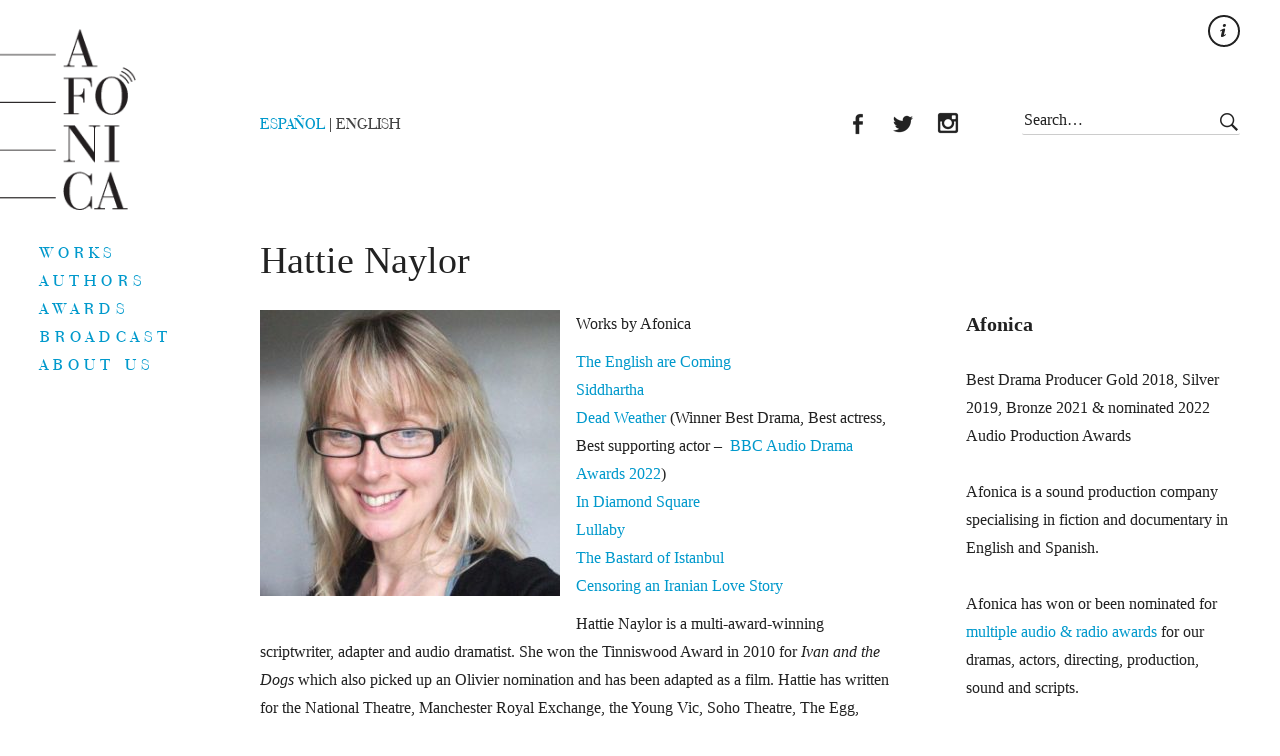

--- FILE ---
content_type: text/html; charset=UTF-8
request_url: http://www.afonica.es/portfolio/hattie-naylor/
body_size: 10963
content:
<!DOCTYPE html>
<!--[if(IE 9)&!(IEMobile)]> <html lang="en-US" class="no-js ie9 oldie"> <![endif]-->
<!--[if (gte IE 9)|(gt IEMobile 7)|!(IEMobile)|!(IE)]><!--><html lang="en-US" class="no-js"><!--<![endif]-->

<head>
	<meta charset="UTF-8"/>
	
	<!-- title -->	
	<title>
		Hattie Naylor - Afonica	</title>
	
	<!-- meta tags -->	
	
	<meta name="author" content="OnionEye">
	<meta name="viewport" content="width=device-width, initial-scale=1, user-scalable=no" />
			
  	<!-- RSS and pingback -->
  	<link rel="alternate" type="application/rss+xml" title="Afonica Feed" href="http://www.afonica.es/feed/">
  	<link rel="pingback" href="http://www.afonica.es/xmlrpc.php" />
	<script src="https://unpkg.com/wavesurfer.js"></script>

	<!-- wordpress head functions -->
	<meta name='robots' content='max-image-preview:large' />
<link rel='dns-prefetch' href='//fonts.googleapis.com' />
<link rel="alternate" type="application/rss+xml" title="Afonica &raquo; Feed" href="http://www.afonica.es/feed/" />
<link rel="alternate" type="application/rss+xml" title="Afonica &raquo; Comments Feed" href="http://www.afonica.es/comments/feed/" />
		<!-- This site uses the Google Analytics by MonsterInsights plugin v8.19 - Using Analytics tracking - https://www.monsterinsights.com/ -->
		<!-- Note: MonsterInsights is not currently configured on this site. The site owner needs to authenticate with Google Analytics in the MonsterInsights settings panel. -->
					<!-- No tracking code set -->
				<!-- / Google Analytics by MonsterInsights -->
		<script type="text/javascript">
window._wpemojiSettings = {"baseUrl":"https:\/\/s.w.org\/images\/core\/emoji\/14.0.0\/72x72\/","ext":".png","svgUrl":"https:\/\/s.w.org\/images\/core\/emoji\/14.0.0\/svg\/","svgExt":".svg","source":{"concatemoji":"http:\/\/www.afonica.es\/wp-includes\/js\/wp-emoji-release.min.js?ver=6.3.7"}};
/*! This file is auto-generated */
!function(i,n){var o,s,e;function c(e){try{var t={supportTests:e,timestamp:(new Date).valueOf()};sessionStorage.setItem(o,JSON.stringify(t))}catch(e){}}function p(e,t,n){e.clearRect(0,0,e.canvas.width,e.canvas.height),e.fillText(t,0,0);var t=new Uint32Array(e.getImageData(0,0,e.canvas.width,e.canvas.height).data),r=(e.clearRect(0,0,e.canvas.width,e.canvas.height),e.fillText(n,0,0),new Uint32Array(e.getImageData(0,0,e.canvas.width,e.canvas.height).data));return t.every(function(e,t){return e===r[t]})}function u(e,t,n){switch(t){case"flag":return n(e,"\ud83c\udff3\ufe0f\u200d\u26a7\ufe0f","\ud83c\udff3\ufe0f\u200b\u26a7\ufe0f")?!1:!n(e,"\ud83c\uddfa\ud83c\uddf3","\ud83c\uddfa\u200b\ud83c\uddf3")&&!n(e,"\ud83c\udff4\udb40\udc67\udb40\udc62\udb40\udc65\udb40\udc6e\udb40\udc67\udb40\udc7f","\ud83c\udff4\u200b\udb40\udc67\u200b\udb40\udc62\u200b\udb40\udc65\u200b\udb40\udc6e\u200b\udb40\udc67\u200b\udb40\udc7f");case"emoji":return!n(e,"\ud83e\udef1\ud83c\udffb\u200d\ud83e\udef2\ud83c\udfff","\ud83e\udef1\ud83c\udffb\u200b\ud83e\udef2\ud83c\udfff")}return!1}function f(e,t,n){var r="undefined"!=typeof WorkerGlobalScope&&self instanceof WorkerGlobalScope?new OffscreenCanvas(300,150):i.createElement("canvas"),a=r.getContext("2d",{willReadFrequently:!0}),o=(a.textBaseline="top",a.font="600 32px Arial",{});return e.forEach(function(e){o[e]=t(a,e,n)}),o}function t(e){var t=i.createElement("script");t.src=e,t.defer=!0,i.head.appendChild(t)}"undefined"!=typeof Promise&&(o="wpEmojiSettingsSupports",s=["flag","emoji"],n.supports={everything:!0,everythingExceptFlag:!0},e=new Promise(function(e){i.addEventListener("DOMContentLoaded",e,{once:!0})}),new Promise(function(t){var n=function(){try{var e=JSON.parse(sessionStorage.getItem(o));if("object"==typeof e&&"number"==typeof e.timestamp&&(new Date).valueOf()<e.timestamp+604800&&"object"==typeof e.supportTests)return e.supportTests}catch(e){}return null}();if(!n){if("undefined"!=typeof Worker&&"undefined"!=typeof OffscreenCanvas&&"undefined"!=typeof URL&&URL.createObjectURL&&"undefined"!=typeof Blob)try{var e="postMessage("+f.toString()+"("+[JSON.stringify(s),u.toString(),p.toString()].join(",")+"));",r=new Blob([e],{type:"text/javascript"}),a=new Worker(URL.createObjectURL(r),{name:"wpTestEmojiSupports"});return void(a.onmessage=function(e){c(n=e.data),a.terminate(),t(n)})}catch(e){}c(n=f(s,u,p))}t(n)}).then(function(e){for(var t in e)n.supports[t]=e[t],n.supports.everything=n.supports.everything&&n.supports[t],"flag"!==t&&(n.supports.everythingExceptFlag=n.supports.everythingExceptFlag&&n.supports[t]);n.supports.everythingExceptFlag=n.supports.everythingExceptFlag&&!n.supports.flag,n.DOMReady=!1,n.readyCallback=function(){n.DOMReady=!0}}).then(function(){return e}).then(function(){var e;n.supports.everything||(n.readyCallback(),(e=n.source||{}).concatemoji?t(e.concatemoji):e.wpemoji&&e.twemoji&&(t(e.twemoji),t(e.wpemoji)))}))}((window,document),window._wpemojiSettings);
</script>
<style type="text/css">
img.wp-smiley,
img.emoji {
	display: inline !important;
	border: none !important;
	box-shadow: none !important;
	height: 1em !important;
	width: 1em !important;
	margin: 0 0.07em !important;
	vertical-align: -0.1em !important;
	background: none !important;
	padding: 0 !important;
}
</style>
	<link rel='stylesheet' id='oy-normalize-css' href='http://www.afonica.es/wp-content/themes/peak/css/normalize.css?ver=6.3.7' type='text/css' media='all' />
<link rel='stylesheet' id='oy-style-css' href='http://www.afonica.es/wp-content/themes/peak/style.css?ver=6.3.7' type='text/css' media='all' />
<link rel='stylesheet' id='ie-style-css' href='http://www.afonica.es/wp-content/themes/peak/css/ie9.css?ver=6.3.7' type='text/css' media='all' />
<link rel='stylesheet' id='oy-roboto-css' href='http://fonts.googleapis.com/css?family=Roboto%3A400%2C500%2C300&#038;subset=latin%2Ccyrillic-ext%2Ccyrillic%2Cgreek-ext%2Cgreek%2Cvietnamese%2Clatin-ext&#038;ver=6.3.7' type='text/css' media='all' />
<link rel='stylesheet' id='oy-roboto-slab-css' href='http://fonts.googleapis.com/css?family=Roboto+Slab%3A400%2C300&#038;subset=latin%2Ccyrillic-ext%2Cgreek%2Cvietnamese%2Ccyrillic&#038;ver=6.3.7' type='text/css' media='all' />
<link rel='stylesheet' id='wp-block-library-css' href='http://www.afonica.es/wp-includes/css/dist/block-library/style.min.css?ver=6.3.7' type='text/css' media='all' />
<style id='classic-theme-styles-inline-css' type='text/css'>
/*! This file is auto-generated */
.wp-block-button__link{color:#fff;background-color:#32373c;border-radius:9999px;box-shadow:none;text-decoration:none;padding:calc(.667em + 2px) calc(1.333em + 2px);font-size:1.125em}.wp-block-file__button{background:#32373c;color:#fff;text-decoration:none}
</style>
<style id='global-styles-inline-css' type='text/css'>
body{--wp--preset--color--black: #000000;--wp--preset--color--cyan-bluish-gray: #abb8c3;--wp--preset--color--white: #ffffff;--wp--preset--color--pale-pink: #f78da7;--wp--preset--color--vivid-red: #cf2e2e;--wp--preset--color--luminous-vivid-orange: #ff6900;--wp--preset--color--luminous-vivid-amber: #fcb900;--wp--preset--color--light-green-cyan: #7bdcb5;--wp--preset--color--vivid-green-cyan: #00d084;--wp--preset--color--pale-cyan-blue: #8ed1fc;--wp--preset--color--vivid-cyan-blue: #0693e3;--wp--preset--color--vivid-purple: #9b51e0;--wp--preset--gradient--vivid-cyan-blue-to-vivid-purple: linear-gradient(135deg,rgba(6,147,227,1) 0%,rgb(155,81,224) 100%);--wp--preset--gradient--light-green-cyan-to-vivid-green-cyan: linear-gradient(135deg,rgb(122,220,180) 0%,rgb(0,208,130) 100%);--wp--preset--gradient--luminous-vivid-amber-to-luminous-vivid-orange: linear-gradient(135deg,rgba(252,185,0,1) 0%,rgba(255,105,0,1) 100%);--wp--preset--gradient--luminous-vivid-orange-to-vivid-red: linear-gradient(135deg,rgba(255,105,0,1) 0%,rgb(207,46,46) 100%);--wp--preset--gradient--very-light-gray-to-cyan-bluish-gray: linear-gradient(135deg,rgb(238,238,238) 0%,rgb(169,184,195) 100%);--wp--preset--gradient--cool-to-warm-spectrum: linear-gradient(135deg,rgb(74,234,220) 0%,rgb(151,120,209) 20%,rgb(207,42,186) 40%,rgb(238,44,130) 60%,rgb(251,105,98) 80%,rgb(254,248,76) 100%);--wp--preset--gradient--blush-light-purple: linear-gradient(135deg,rgb(255,206,236) 0%,rgb(152,150,240) 100%);--wp--preset--gradient--blush-bordeaux: linear-gradient(135deg,rgb(254,205,165) 0%,rgb(254,45,45) 50%,rgb(107,0,62) 100%);--wp--preset--gradient--luminous-dusk: linear-gradient(135deg,rgb(255,203,112) 0%,rgb(199,81,192) 50%,rgb(65,88,208) 100%);--wp--preset--gradient--pale-ocean: linear-gradient(135deg,rgb(255,245,203) 0%,rgb(182,227,212) 50%,rgb(51,167,181) 100%);--wp--preset--gradient--electric-grass: linear-gradient(135deg,rgb(202,248,128) 0%,rgb(113,206,126) 100%);--wp--preset--gradient--midnight: linear-gradient(135deg,rgb(2,3,129) 0%,rgb(40,116,252) 100%);--wp--preset--font-size--small: 13px;--wp--preset--font-size--medium: 20px;--wp--preset--font-size--large: 36px;--wp--preset--font-size--x-large: 42px;--wp--preset--spacing--20: 0.44rem;--wp--preset--spacing--30: 0.67rem;--wp--preset--spacing--40: 1rem;--wp--preset--spacing--50: 1.5rem;--wp--preset--spacing--60: 2.25rem;--wp--preset--spacing--70: 3.38rem;--wp--preset--spacing--80: 5.06rem;--wp--preset--shadow--natural: 6px 6px 9px rgba(0, 0, 0, 0.2);--wp--preset--shadow--deep: 12px 12px 50px rgba(0, 0, 0, 0.4);--wp--preset--shadow--sharp: 6px 6px 0px rgba(0, 0, 0, 0.2);--wp--preset--shadow--outlined: 6px 6px 0px -3px rgba(255, 255, 255, 1), 6px 6px rgba(0, 0, 0, 1);--wp--preset--shadow--crisp: 6px 6px 0px rgba(0, 0, 0, 1);}:where(.is-layout-flex){gap: 0.5em;}:where(.is-layout-grid){gap: 0.5em;}body .is-layout-flow > .alignleft{float: left;margin-inline-start: 0;margin-inline-end: 2em;}body .is-layout-flow > .alignright{float: right;margin-inline-start: 2em;margin-inline-end: 0;}body .is-layout-flow > .aligncenter{margin-left: auto !important;margin-right: auto !important;}body .is-layout-constrained > .alignleft{float: left;margin-inline-start: 0;margin-inline-end: 2em;}body .is-layout-constrained > .alignright{float: right;margin-inline-start: 2em;margin-inline-end: 0;}body .is-layout-constrained > .aligncenter{margin-left: auto !important;margin-right: auto !important;}body .is-layout-constrained > :where(:not(.alignleft):not(.alignright):not(.alignfull)){max-width: var(--wp--style--global--content-size);margin-left: auto !important;margin-right: auto !important;}body .is-layout-constrained > .alignwide{max-width: var(--wp--style--global--wide-size);}body .is-layout-flex{display: flex;}body .is-layout-flex{flex-wrap: wrap;align-items: center;}body .is-layout-flex > *{margin: 0;}body .is-layout-grid{display: grid;}body .is-layout-grid > *{margin: 0;}:where(.wp-block-columns.is-layout-flex){gap: 2em;}:where(.wp-block-columns.is-layout-grid){gap: 2em;}:where(.wp-block-post-template.is-layout-flex){gap: 1.25em;}:where(.wp-block-post-template.is-layout-grid){gap: 1.25em;}.has-black-color{color: var(--wp--preset--color--black) !important;}.has-cyan-bluish-gray-color{color: var(--wp--preset--color--cyan-bluish-gray) !important;}.has-white-color{color: var(--wp--preset--color--white) !important;}.has-pale-pink-color{color: var(--wp--preset--color--pale-pink) !important;}.has-vivid-red-color{color: var(--wp--preset--color--vivid-red) !important;}.has-luminous-vivid-orange-color{color: var(--wp--preset--color--luminous-vivid-orange) !important;}.has-luminous-vivid-amber-color{color: var(--wp--preset--color--luminous-vivid-amber) !important;}.has-light-green-cyan-color{color: var(--wp--preset--color--light-green-cyan) !important;}.has-vivid-green-cyan-color{color: var(--wp--preset--color--vivid-green-cyan) !important;}.has-pale-cyan-blue-color{color: var(--wp--preset--color--pale-cyan-blue) !important;}.has-vivid-cyan-blue-color{color: var(--wp--preset--color--vivid-cyan-blue) !important;}.has-vivid-purple-color{color: var(--wp--preset--color--vivid-purple) !important;}.has-black-background-color{background-color: var(--wp--preset--color--black) !important;}.has-cyan-bluish-gray-background-color{background-color: var(--wp--preset--color--cyan-bluish-gray) !important;}.has-white-background-color{background-color: var(--wp--preset--color--white) !important;}.has-pale-pink-background-color{background-color: var(--wp--preset--color--pale-pink) !important;}.has-vivid-red-background-color{background-color: var(--wp--preset--color--vivid-red) !important;}.has-luminous-vivid-orange-background-color{background-color: var(--wp--preset--color--luminous-vivid-orange) !important;}.has-luminous-vivid-amber-background-color{background-color: var(--wp--preset--color--luminous-vivid-amber) !important;}.has-light-green-cyan-background-color{background-color: var(--wp--preset--color--light-green-cyan) !important;}.has-vivid-green-cyan-background-color{background-color: var(--wp--preset--color--vivid-green-cyan) !important;}.has-pale-cyan-blue-background-color{background-color: var(--wp--preset--color--pale-cyan-blue) !important;}.has-vivid-cyan-blue-background-color{background-color: var(--wp--preset--color--vivid-cyan-blue) !important;}.has-vivid-purple-background-color{background-color: var(--wp--preset--color--vivid-purple) !important;}.has-black-border-color{border-color: var(--wp--preset--color--black) !important;}.has-cyan-bluish-gray-border-color{border-color: var(--wp--preset--color--cyan-bluish-gray) !important;}.has-white-border-color{border-color: var(--wp--preset--color--white) !important;}.has-pale-pink-border-color{border-color: var(--wp--preset--color--pale-pink) !important;}.has-vivid-red-border-color{border-color: var(--wp--preset--color--vivid-red) !important;}.has-luminous-vivid-orange-border-color{border-color: var(--wp--preset--color--luminous-vivid-orange) !important;}.has-luminous-vivid-amber-border-color{border-color: var(--wp--preset--color--luminous-vivid-amber) !important;}.has-light-green-cyan-border-color{border-color: var(--wp--preset--color--light-green-cyan) !important;}.has-vivid-green-cyan-border-color{border-color: var(--wp--preset--color--vivid-green-cyan) !important;}.has-pale-cyan-blue-border-color{border-color: var(--wp--preset--color--pale-cyan-blue) !important;}.has-vivid-cyan-blue-border-color{border-color: var(--wp--preset--color--vivid-cyan-blue) !important;}.has-vivid-purple-border-color{border-color: var(--wp--preset--color--vivid-purple) !important;}.has-vivid-cyan-blue-to-vivid-purple-gradient-background{background: var(--wp--preset--gradient--vivid-cyan-blue-to-vivid-purple) !important;}.has-light-green-cyan-to-vivid-green-cyan-gradient-background{background: var(--wp--preset--gradient--light-green-cyan-to-vivid-green-cyan) !important;}.has-luminous-vivid-amber-to-luminous-vivid-orange-gradient-background{background: var(--wp--preset--gradient--luminous-vivid-amber-to-luminous-vivid-orange) !important;}.has-luminous-vivid-orange-to-vivid-red-gradient-background{background: var(--wp--preset--gradient--luminous-vivid-orange-to-vivid-red) !important;}.has-very-light-gray-to-cyan-bluish-gray-gradient-background{background: var(--wp--preset--gradient--very-light-gray-to-cyan-bluish-gray) !important;}.has-cool-to-warm-spectrum-gradient-background{background: var(--wp--preset--gradient--cool-to-warm-spectrum) !important;}.has-blush-light-purple-gradient-background{background: var(--wp--preset--gradient--blush-light-purple) !important;}.has-blush-bordeaux-gradient-background{background: var(--wp--preset--gradient--blush-bordeaux) !important;}.has-luminous-dusk-gradient-background{background: var(--wp--preset--gradient--luminous-dusk) !important;}.has-pale-ocean-gradient-background{background: var(--wp--preset--gradient--pale-ocean) !important;}.has-electric-grass-gradient-background{background: var(--wp--preset--gradient--electric-grass) !important;}.has-midnight-gradient-background{background: var(--wp--preset--gradient--midnight) !important;}.has-small-font-size{font-size: var(--wp--preset--font-size--small) !important;}.has-medium-font-size{font-size: var(--wp--preset--font-size--medium) !important;}.has-large-font-size{font-size: var(--wp--preset--font-size--large) !important;}.has-x-large-font-size{font-size: var(--wp--preset--font-size--x-large) !important;}
.wp-block-navigation a:where(:not(.wp-element-button)){color: inherit;}
:where(.wp-block-post-template.is-layout-flex){gap: 1.25em;}:where(.wp-block-post-template.is-layout-grid){gap: 1.25em;}
:where(.wp-block-columns.is-layout-flex){gap: 2em;}:where(.wp-block-columns.is-layout-grid){gap: 2em;}
.wp-block-pullquote{font-size: 1.5em;line-height: 1.6;}
</style>
<link rel='stylesheet' id='responsive-lightbox-swipebox-css' href='http://www.afonica.es/wp-content/plugins/responsive-lightbox/assets/swipebox/swipebox.min.css?ver=2.4.5' type='text/css' media='all' />
<script type='text/javascript' src='http://www.afonica.es/wp-content/themes/peak/js/modernizr.custom-2.7.1.min.js?ver=2.7.1' id='oy-modernizr-js'></script>
<script type='text/javascript' src='http://www.afonica.es/wp-content/themes/peak/js/prefixfree.min.js?ver=1.0.3' id='oy-prefixfree-js'></script>
<script type='text/javascript' src='http://www.afonica.es/wp-includes/js/jquery/jquery.min.js?ver=3.7.0' id='jquery-core-js'></script>
<script type='text/javascript' src='http://www.afonica.es/wp-includes/js/jquery/jquery-migrate.min.js?ver=3.4.1' id='jquery-migrate-js'></script>
<script type='text/javascript' src='http://www.afonica.es/wp-content/plugins/responsive-lightbox/assets/swipebox/jquery.swipebox.min.js?ver=2.4.5' id='responsive-lightbox-swipebox-js'></script>
<script type='text/javascript' src='http://www.afonica.es/wp-includes/js/underscore.min.js?ver=1.13.4' id='underscore-js'></script>
<script type='text/javascript' src='http://www.afonica.es/wp-content/plugins/responsive-lightbox/assets/infinitescroll/infinite-scroll.pkgd.min.js?ver=6.3.7' id='responsive-lightbox-infinite-scroll-js'></script>
<script id="responsive-lightbox-js-before" type="text/javascript">
var rlArgs = {"script":"swipebox","selector":"lightbox","customEvents":"","activeGalleries":true,"animation":true,"hideCloseButtonOnMobile":false,"removeBarsOnMobile":false,"hideBars":true,"hideBarsDelay":5000,"videoMaxWidth":1080,"useSVG":true,"loopAtEnd":false,"woocommerce_gallery":false,"ajaxurl":"http:\/\/www.afonica.es\/wp-admin\/admin-ajax.php","nonce":"0f55e64c1f","preview":false,"postId":1386,"scriptExtension":false};
</script>
<script type='text/javascript' src='http://www.afonica.es/wp-content/plugins/responsive-lightbox/js/front.js?ver=2.4.5' id='responsive-lightbox-js'></script>
<script type='text/javascript' src='http://www.afonica.es/wp-content/plugins/wp-retina-2x/app/picturefill.min.js?ver=1695203920' id='wr2x-picturefill-js-js'></script>
<script type='text/javascript' src='http://www.afonica.es/wp-content/themes/peak/js/jquery.isotope.min.js?ver=6.3.7' id='oy-isotope-js'></script>
<script type='text/javascript' src='http://www.afonica.es/wp-content/themes/peak/js/jquery.hammer.min.js?ver=1.0.4' id='oy-hammer-js'></script>
<link rel="https://api.w.org/" href="http://www.afonica.es/wp-json/" /><link rel="EditURI" type="application/rsd+xml" title="RSD" href="http://www.afonica.es/xmlrpc.php?rsd" />
<meta name="generator" content="WordPress 6.3.7" />
<link rel="canonical" href="http://www.afonica.es/portfolio/hattie-naylor/" />
<link rel='shortlink' href='http://www.afonica.es/?p=1386' />
<link rel="alternate" type="application/json+oembed" href="http://www.afonica.es/wp-json/oembed/1.0/embed?url=http%3A%2F%2Fwww.afonica.es%2Fportfolio%2Fhattie-naylor%2F" />
<link rel="alternate" type="text/xml+oembed" href="http://www.afonica.es/wp-json/oembed/1.0/embed?url=http%3A%2F%2Fwww.afonica.es%2Fportfolio%2Fhattie-naylor%2F&#038;format=xml" />
<style type="text/css">
.qtranxs_flag_en {background-image: url(http://www.afonica.es/wp-content/plugins/qtranslate-x/flags/gb.png); background-repeat: no-repeat;}
.qtranxs_flag_es {background-image: url(http://www.afonica.es/wp-content/plugins/qtranslate-x/flags/es.png); background-repeat: no-repeat;}
</style>
<link hreflang="en" href="http://www.afonica.es/en/portfolio/hattie-naylor/" rel="alternate" />
<link hreflang="es" href="http://www.afonica.es/es/portfolio/hattie-naylor/" rel="alternate" />
<link hreflang="x-default" href="http://www.afonica.es/portfolio/hattie-naylor/" rel="alternate" />
<meta name="generator" content="qTranslate-X 3.4.6.8" />
			<!-- Easy Columns 2.1.1 by Pat Friedl http://www.patrickfriedl.com -->
			<link rel="stylesheet" href="http://www.afonica.es/wp-content/plugins/easy-columns/css/easy-columns.css" type="text/css" media="screen, projection" />
				<!-- end of wordpress head -->	
</head>

<body class="portfolio-template-default single single-portfolio postid-1386 portfolio-category-autores scrollable">

						
			
			
			
			
			
				
									
			<div class="dropdown-container">
			<div class="close-button">×</div>
			<div class="dropdown-content">
				<p class="tagline">
					Afonica is an award-winning sound production company specialising in fiction and documentary in English and Spanish.				</p>
				
									
					<div class="mobile-menu">															
						<nav class="group"><ul id="menu-menu-1" class="menu"><li id="menu-item-1481" class="menu-item menu-item-type-post_type menu-item-object-page menu-item-home current-portfolio-parent menu-item-1481"><a href="http://www.afonica.es/">Works</a></li>
<li id="menu-item-1488" class="menu-item menu-item-type-taxonomy menu-item-object-portfolio_category current-portfolio-ancestor current-menu-parent current-portfolio-parent menu-item-1488"><a href="http://www.afonica.es/portfolio_category/autores/">Authors</a></li>
<li id="menu-item-1482" class="menu-item menu-item-type-post_type menu-item-object-page menu-item-1482"><a href="http://www.afonica.es/awards/">Awards</a></li>
<li id="menu-item-1483" class="menu-item menu-item-type-post_type menu-item-object-page menu-item-1483"><a href="http://www.afonica.es/clientes/">Broadcast</a></li>
<li id="menu-item-1484" class="menu-item menu-item-type-post_type menu-item-object-page menu-item-1484"><a href="http://www.afonica.es/contacto/">About us</a></li>
</ul></nav>						
							
					
				
	<ul class="portfolio-filter group">
					
		<li><span class="filter-title">Work</span></li>
					
								
		<li >
			<a href="http://www.afonica.es/" data-filter="*" class="filter-all group" title="View all items">All</a>
		</li>
								
							
										
				<li >
					<a href="http://www.afonica.es/portfolio_category/autores/" data-filter=".autores" class="filter-autores group">
						[:en]Authors[:es]Autores[:]					</a>
				</li>
															
							
										
				<li >
					<a href="http://www.afonica.es/portfolio_category/obras/" data-filter=".obras" class="filter-obras group">
						[:en]Works[:es]Obras[:]					</a>
				</li>
															
							
										
				<li >
					<a href="http://www.afonica.es/portfolio_category/featured/" data-filter=".featured" class="filter-featured group">
						Featured					</a>
				</li>
															
							
	</ul><!-- /#filter -->
					
					</div><!-- /.mobile-menu -->
							</div><!-- /.dropdown-content -->
		</div><!-- /.dropdown-container -->
		
	<div class="main-container group">		
		<header class="header group">
			<div class="table">
				
				<div class="logo">
                    					<a href="http://www.afonica.es/">
						
																	
							<img src="http://www.afonica.es/wp-content/uploads/2014/03/logo1.png" alt="Site Logo">
												
							
								
					</a>
				</div><!-- /.logo -->

                
                <div id="idiomas" current-language="en">
                    <a href="/portfolio/hattie-naylor/?lang=es" class="">ESPAÑOL</a> | 
                    <a href="/portfolio/hattie-naylor/?lang=en" class="selected">ENGLISH</a>
                </div>
			
				<div class="header-secondary" style="float:left;">
					<ul class="social-and-search group social-exists">
													<li><a target="_blank" class="facebook-link" href="https://www.facebook.com/afonicasound" title="FaceBook"></a></li>
																			<li><a target="_blank" class="twitter-link" href="https://twitter.com/AfonicaSound" title="Twitter"></a></li>
																															<li><a target="_blank" class="instagram-link" href="https://www.instagram.com/afonicasound/" title="Instagram"></a></li>
																									<li class="search-item">
								<form method="get" class="main-search-form" action="http://www.afonica.es">
		<input type="text" class="main-search-field" name="s" id="s" value="Search&hellip;" onfocus="if (this.value == 'Search&hellip;') {this.value = '';}" onblur="if (this.value == '') {this.value = 'Search&hellip;';}" />
	<input type="submit" class="main-search-submit" value="" />
</form>
							</li><!-- /.search-item -->
					</ul><!-- /.social-and-search -->	
				</div><!-- /.header-secondary -->	
			
			</div><!-- /.table -->
		
			<div class="mobile-search search-item group">
				<form method="get" class="main-search-form" action="http://www.afonica.es">
		<input type="text" class="main-search-field" name="s" id="s" value="Search&hellip;" onfocus="if (this.value == 'Search&hellip;') {this.value = '';}" onblur="if (this.value == '') {this.value = 'Search&hellip;';}" />
	<input type="submit" class="main-search-submit" value="" />
</form>
			</div><!-- /.mobile-search -->
			
							<div class="header-buttons menu-and-tagline">
					<div class="tagline-button"></div>					<div class="menu-button"></div>				</div>
													
		</header><!-- /.header -->	
		
		<div class="table-wrapper table">
			
			<div class="menu-container">
			
																
					<nav class="group"><ul id="menu-menu-2" class="menu"><li class="menu-item menu-item-type-post_type menu-item-object-page menu-item-home current-portfolio-parent menu-item-1481"><a href="http://www.afonica.es/">Works</a></li>
<li class="menu-item menu-item-type-taxonomy menu-item-object-portfolio_category current-portfolio-ancestor current-menu-parent current-portfolio-parent menu-item-1488"><a href="http://www.afonica.es/portfolio_category/autores/">Authors</a></li>
<li class="menu-item menu-item-type-post_type menu-item-object-page menu-item-1482"><a href="http://www.afonica.es/awards/">Awards</a></li>
<li class="menu-item menu-item-type-post_type menu-item-object-page menu-item-1483"><a href="http://www.afonica.es/clientes/">Broadcast</a></li>
<li class="menu-item menu-item-type-post_type menu-item-object-page menu-item-1484"><a href="http://www.afonica.es/contacto/">About us</a></li>
</ul></nav>					
								
									
						
					
				
	<ul class="portfolio-filter group">
					
		<li><span class="filter-title">Work</span></li>
					
								
		<li >
			<a href="http://www.afonica.es/" data-filter="*" class="filter-all group" title="View all items">All</a>
		</li>
								
							
										
				<li >
					<a href="http://www.afonica.es/portfolio_category/autores/" data-filter=".autores" class="filter-autores group">
						[:en]Authors[:es]Autores[:]					</a>
				</li>
															
							
										
				<li >
					<a href="http://www.afonica.es/portfolio_category/obras/" data-filter=".obras" class="filter-obras group">
						[:en]Works[:es]Obras[:]					</a>
				</li>
															
							
										
				<li >
					<a href="http://www.afonica.es/portfolio_category/featured/" data-filter=".featured" class="filter-featured group">
						Featured					</a>
				</li>
															
							
	</ul><!-- /#filter -->
					
					
												
			</div><!-- /.menu-container --> 
								
			<div class="main-content group">	
		
				
				                		
		<div class="single-portfolio-container group">
			<h1 class="item-title post-title">Hattie Naylor</h1>
	        
			
	        			
			<div class="project-meta group oy-1-cols">
		         
				
				
		        		          
					
		          
		         	<div class="meta-column">
			           	<strong class="caps">Skills<span class="colon">:</span></strong>
						<span>
							[:en]Authors[:es]Autores[:]						</span>
					</div>
			          	
						          
						          
			  			          
			</div><!-- /.project-meta -->
			
            <div class="contenido-y-sidebar">
    			<section class="the-content single-item group">
										
    				<p><img decoding="async" fetchpriority="high" class="alignleft size-medium wp-image-1387" src="http://www.afonica.es/wp-content/uploads/2018/01/Hattie-Naylor-300x286.jpg" alt="" width="300" height="286" srcset="http://www.afonica.es/wp-content/uploads/2018/01/Hattie-Naylor-300x286.jpg 300w, http://www.afonica.es/wp-content/uploads/2018/01/Hattie-Naylor-600x573.jpg 600w, http://www.afonica.es/wp-content/uploads/2018/01/Hattie-Naylor.jpg 700w" sizes="(max-width: 300px) 100vw, 300px" />Works by Afonica</p>
<p><a href="https://www.afonica.es/portfolio/the-english-are-coming/">The English are Coming</a><br />
<a href="https://www.afonica.es/portfolio/siddhartha/">Siddhartha</a><br />
<a href="http://www.afonica.es/portfolio/dead-weather/">Dead Weather</a> (Winner Best Drama, Best actress, Best supporting actor &#8211;  <a href="https://www.bbc.co.uk/programmes/articles/1LwL1lk0ngVrMvJkhvRFs9y/audio-drama-awards-2022-the-winners" target="_blank" rel="noopener noreferrer">BBC Audio Drama Awards 2022</a>)<br />
<a href="http://www.afonica.es/portfolio/in-diamond-square/">In Diamond Square</a><br />
<a href="http://www.afonica.es/portfolio/lullaby/">Lullaby</a><br />
<a href="http://www.afonica.es/portfolio/the-bastard-of-istanbul/">The Bastard of Istanbul</a><br />
<a href="http://www.afonica.es/portfolio/censoring-an-iranian-love-story/">Censoring an Iranian Love Story </a></p>
<p>Hattie Naylor is a multi-award-winning scriptwriter, adapter and audio dramatist. She won the Tinniswood Award in 2010 for <em>Ivan and the Dogs</em> which also picked up an Olivier nomination and has been adapted as a film. Hattie has written for the National Theatre, Manchester Royal Exchange, the Young Vic, Soho Theatre, The Egg, Theatre Royal Bath, Dash Arts, and Bristol Old Vic. She is a regular collaborator with the integrated circus company Extraordinary Bodies and is a Senior Lecturer at Sheffield Hallam University. Her original audiodrama <em>Dead Weather</em> won Best Drama, Best Actress and Best Supporting Performance at the BBC Audio Drama Awards in 2022. <em>The English are Coming </em>was broadcast on BBC Radio 4 in October 2024. Hattie has adapted many international works of fiction for the radio including Herman Hesse’s <em>Siddhartha, Lullaby </em>by Leïla Slimani, <em>The Bastard of Istanbul </em>by Elif Shafak and the great Catalan novel <em>In Diamond Square. </em></p>
					
					
					

					
    			</section><!-- /.single-item -->

                <aside class="sidebar sidebar-pages group">
	<ul>
					
			<li id="text-2" class="widget widget_text"><h3 class="widgettitle">Afonica</h3>			<div class="textwidget"><p>Best Drama Producer Gold 2018, Silver 2019, Bronze 2021 & nominated 2022 Audio Production Awards</p>
<p>Afonica is a sound production company specialising in fiction and documentary in English and Spanish. </p>
<p>Afonica has won or been nominated for  </a>  <a title="multiple audio & radio awards" href="http://www.afonica.es/awards/">multiple audio & radio awards</a> for our dramas, actors, directing, production, sound and scripts.</p>
</div>
		</li><li id="text-4" class="widget widget_text"><h3 class="widgettitle">Have a listen to this</h3>			<div class="textwidget"></div>
		</li>			
			
			<div class="waveform">
				<button onclick="wavesurfer.playPause()" style="float:left" >&#9658;</button>
				<div id="waveformSidebar"></div>
			</div>
		
			<script>
			var wavesurfer = WaveSurfer.create({
				container: '#waveformSidebar',
				waveColor: '#ccc',
				progressColor: '#0099CC'
			}); 
			wavesurfer.load('http://www.afonica.es/wp-content/uploads/2018/11/The-Great-Charter-59-trail.mp3');
			wavesurfer.on('ready', function () {
				$('#waveformSidebar').css("background-image", "none");
			});
			</script>
		
			</ul>
</aside><!-- /.sidebar -->
            </div>
		</div><!-- /.single-portfolio-container -->
        
        

    				
	
				</div><!-- /.main-content -->
			</div><!-- /.table -->
			
			<footer class="footer group">
																		
				<p>
															<small>&copy; 2026 Afonica | Design by <a href="http://www.codevince.com" target="_blank">Codevince</a></small>
				</p>
				
			</footer><!-- ./footer -->	
	
		</div><!-- /.main-container -->

	<!-- wordpress footer functions -->
	<script type='text/javascript' src='http://www.afonica.es/wp-content/themes/peak/js/jquery.transit.min.js?ver=0.9.9' id='oy-transit-js'></script>
<script type='text/javascript' src='http://www.afonica.es/wp-content/plugins/page-links-to/dist/new-tab.js?ver=3.3.6' id='page-links-to-js'></script>
<script type='text/javascript' src='http://www.afonica.es/wp-content/themes/peak/js/jquery.easing.1.3.js?ver=6.3.7' id='oy-easing-js'></script>
<script type='text/javascript' src='http://www.afonica.es/wp-content/themes/peak/js/jquery.fitvids.js?ver=1.0.0' id='oy-fit_vids-js'></script>
<script type='text/javascript' src='http://www.afonica.es/wp-content/themes/peak/js/jquery.footer.custom.js?ver=6.3.7' id='oy-custom-footer-js-js'></script>
	<!-- end of wordpress footer -->

    <script src="https://code.jquery.com/jquery-1.11.0.min.js"></script>
    <script>
        $(function() {
            var current_language = $('#idiomas').attr('current-language');

            $('nav.group:visible li a').each(function() {
                var href = $(this).attr('href');
                if (!/\?lang=[a-z]{2}/.test(href) && !/\/es\//.test(href) && current_language !== 'en') {
                    href += '&lang=' + current_language;
                    $(this).attr('href', href);
                }
            });

        });
    </script>
<script>/**
 * author : İlker YILMAZ
 * url : https://github.com/kuantal/Multiple-circular-player
 * inspired by https://github.com/frumbert/circular-player
 */
(function (root, factory) {

    if (typeof define === 'function' && define.amd) {
        define(factory);
    } else if (typeof exports === 'object') {
        module.exports = factory;
    } else {
        root.lunar = factory();
    }
})(this, function () {

    'use strict';

    var lunar = {};

    lunar.hasClass = function (elem, name) {
        return new RegExp('(\\s|^)' + name + '(\\s|$)').test(elem.attr('class'));
    };

    lunar.addClass = function (elem, name) {
        !lunar.hasClass(elem, name) && elem.attr('class', (!!elem.getAttribute('class') ? elem.getAttribute('class') + ' ' : '') + name);
    };

    lunar.removeClass = function (elem, name) {
        var remove = elem.attr('class').replace(new RegExp('(\\s|^)' + name + '(\\s|$)', 'g'), '$2');
        lunar.hasClass(elem, name) && elem.attr('class', remove);
    };

    lunar.toggleClass = function (elem, name) {
        lunar[lunar.hasClass(elem, name) ? 'removeClass' : 'addClass'](elem, name);
    };

    lunar.className = function (elem, name) {
        elem.attr('class', name);
        console.log('className', elem);
    };

    return lunar;

});

(function ($) {

    var _ = {

        cursorPoint: function (evt, el) {
            _.settings.pt.x = evt.clientX;
            _.settings.pt.y = evt.clientY;
            var playObject  = el.find('svg').attr('id');
            playObject      = document.getElementById(playObject);
            return _.settings.pt.matrixTransform(playObject.getScreenCTM().inverse());
        },

        angle: function (ex, ey) {
            var dy    = ey - 50; // 100;
            var dx    = ex - 50; // 100;
            var theta = Math.atan2(dy, dx); // range (-PI, PI]
            theta *= 180 / Math.PI; // rads to degs, range (-180, 180]
            theta     = theta + 90; // in our case we are animating from the top, so we offset by the rotation value;
            if (theta < 0) theta = 360 + theta; // range [0, 360)
            return theta;
        },

        setGraphValue: function (obj, val, el) {

            var audioObj = el.find(_.settings.audioObj),
                pc       = _.settings.pc,
                dash     = pc - parseFloat(((val / audioObj[0].duration) * pc), 10);

            $(obj).css('strokeDashoffset', dash);

            if (val === 0) {
                $(obj).addClass(obj, 'done');
                if (obj === $(_.settings.progress)) $(obj).attr('class', 'ended');
            }
        },

        reportPosition: function (el, audioId) {
            var progress = el.find(_.settings.progress),
                audio    = el.find(_.settings.audioObj);

            _.setGraphValue(progress, audioId.currentTime, el);
        },

        stopAllSounds: function () {

            document.addEventListener('play', function (e) {
                var audios = document.getElementsByTagName('audio');
                for (var i = 0, len = audios.length; i < len; i++) {
                    if (audios[i] != e.target) {
                        audios[i].pause();
                    }
                    if (audios[i] != e.target) $(audios[i]).parent('div').find('.playing').attr('class', 'paused');
                }
            }, true);
        },

        settings: {},

        /**
         * Main Function for plugin
         * @param options
         */
        init: function (options) {

            /**
             * Default Options
             */

            var template = ['<svg viewBox="0 0 100 100" id="playable" version="1.1" xmlns="http://www.w3.org/2000/svg" width="34" height="34" data-play="playable" class="not-started playable">',
                '<g class="shape">',
                '<circle class="progress-track" cx="50" cy="50" r="47.45" stroke="#000" stroke-opacity="1" stroke-linecap="round" fill="none" stroke-width="5"/>',
                '<circle class="precache-bar" cx="50" cy="50" r="47.45" stroke="#0099CC" stroke-opacity="1" stroke-linecap="round" fill="none" stroke-width="5" transform="rotate(-90 50 50)"/>',
                '<circle class="progress-bar" cx="50" cy="50" r="47.45" stroke="#0099CC" stroke-opacity="1" stroke-linecap="round" fill="none" stroke-width="5" transform="rotate(-90 50 50)"/>',
                '</g>',
                '<circle class="controls" cx="50" cy="50" r="45" stroke="none" fill="#fff" opacity="1" pointer-events="all"/>',
                '<g class="control pause">',
                '<line x1="40" y1="35" x2="40" y2="65" stroke="#000000" fill="none" stroke-width="8" stroke-linecap="round"/>',
                '<line x1="60" y1="35" x2="60" y2="65" stroke="#000000" fill="none" stroke-width="8" stroke-linecap="round"/>',
                '</g>',
                '<g class="control play">',
                '<polygon points="45,35 65,50 45,65" fill="#0099CC" stroke-width="0"></polygon>',
                '</g>',
                '<g class="control stop">',
                '<rect x="35" y="35" width="30" height="30" stroke="#000000" fill="none" stroke-width="1"/>',
                '</g>',
                '</svg>'];

            template = template.join(' ');

            $.each(this, function (a, b) {
                
                var audio = $(this).find('audio');
                audio.attr('id', 'audio' + a);
                template = template.replace('width="34"','width="'+ audio.data('size')  +'"');
                template = template.replace('height="34"','height="'+ audio.data('size')  +'"');
                template = template.replace('id="playable"', 'id="playable' + a + '"');
                $(this).append(template);
                
            });

            var svgId = $(this).find('svg').attr('id');
            svgId     = document.getElementById(svgId);

            _.defaults = {
                this        : this,
                thisSelector: this.selector.toString(),
                playObj     : 'playable',
                progress    : '.progress-bar',
                precache    : '.precache-bar',
                audioObj    : 'audio',
                controlsObj : '.controls',
                pt          : svgId.createSVGPoint(),
                pc          : 298.1371428256714 // 2 pi r                                
            };

            lunar = {};

            _.settings = $.extend({}, _.defaults, options);

            $(_.settings.controlsObj).on('click', function (e) {

                var el = $(e.currentTarget).closest($(_.settings.thisSelector));

                var obj = {
                    el         : el,
                    activeAudio: el.find(_.settings.audioObj),
                    playObj    : el.find('[data-play]'),
                    precache   : el.find(_.settings.precache)
                };

                obj.class = obj.playObj.attr('class');
                switch (obj.class.replace('playable', '').trim()) {

                    case 'not-started':
                        _.stopAllSounds();
                        obj.activeAudio[0].play();
                        var audioId = document.getElementById(obj.activeAudio.attr('id'));
                        audioId.addEventListener('timeupdate', function (e) {
                            _.reportPosition(el, audioId)
                        });
                        obj.playObj.attr('class', 'playing');
                        break;
                    case 'playing':
                        obj.playObj.attr('class', 'playable paused');
                        obj.activeAudio[0].pause();
                        $(audioId).off('timeupdate');
                        break;
                    case 'paused':
                        obj.playObj.attr('class', 'playable playing');
                        obj.activeAudio[0].play();
                        break;
                    case 'ended':
                        obj.playObj.attr('class', 'not-started playable');
                        obj.activeAudio.off('timeupdate', _.reportPosition);
                        break;
                }
            });

            $(_.defaults.audioObj).on('progress', function (e) {
                if (this.buffered.length > 0) {
                    var end = this.buffered.end(this.buffered.length - 1);
                    var cache = $(e.currentTarget).parent().find(_.settings.precache),
                        el    = $(this).closest($(_.settings.thisSelector));
                    _.setGraphValue(cache, end, el);
                }
            });

        }

    };

    // Add Plugin to Jquery
    $.fn.mediaPlayer = function (methodOrOptions) {
        if (_[methodOrOptions]) {
            return _[methodOrOptions].apply(this, Array.prototype.slice.call(arguments, 1));
        } else if (typeof methodOrOptions === 'object' || !methodOrOptions) {
            // Default to "init"
            return _.init.apply(this, arguments);
        } else {
            $.error('Method ' + methodOrOptions + ' does not exist on jQuery.mediaPlayer');
        }
    };
})(jQuery);</script>
</body>

</html>
